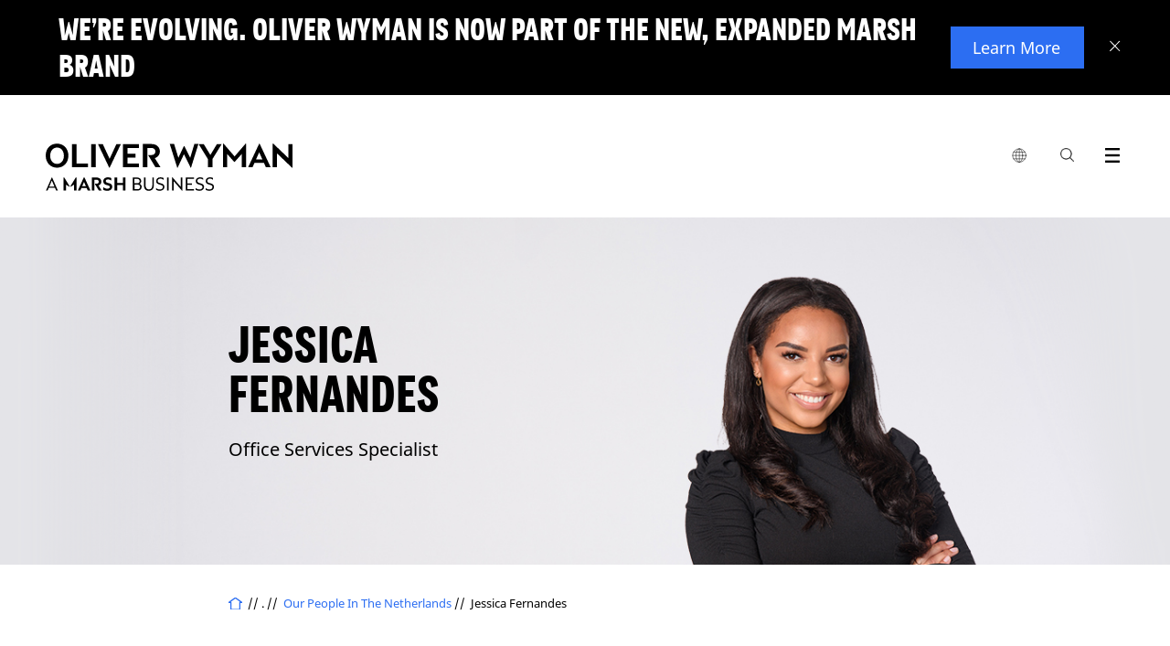

--- FILE ---
content_type: text/css
request_url: https://www.oliverwyman.com/etc/designs/oliverwymanv2/custom/custom.css
body_size: 3119
content:

.hero--main__title, .hero--home__statement, .hero--main--left .hero--main__title, .hero--main--centered .hero--main__title, .hero__title, .hero--home__title, .hero--text__title, .hero--main--combination .hero__content .hero--main__title, .hero--main--combination .hero--tiled__combination__text p{
font-family:"MMC Display Condensed", Futura, "sans-serif" !important;
font-weight: 700!important;
text-transform: uppercase;
}

.homepage-banner .hero--main--home__title {
    margin-bottom: 1rem;
}

.hero--main--combination .hero--tiled__combination__text__top, .tag, .tag--capability, .tag--in-the-news, .tag--industries, .tag--global, .tag--insights, .tag--journal, .tag--case-studies, .tag--initiative, .tag--culture, .tag--news, .tag--community, .tag--leadership, .tag--location, .tag--campus-event, .tag--event, .tag--career-profile, .tag--contact-us, .tag--our-values, .tag--awards, .tag--thought-leadership, .hero__tag, .tile__tag{
font-family:"MMC Display Condensed", Futura, "sans-serif" !important;
font-weight: 500;
text-transform: uppercase;
padding: 0.4rem 0rem;
}

.tile__title, .tile--homepage__title, .tiles-grid--more-events__title, .asides__title, .asides__title--culture, .text-module__header, .media-center-aggregator__intro__title, .hero--tiled__tile--large .hero--tiled__tile__text .hero__lead, .hero--tiled__tile__text .hero__lead {
    font-family: "MMC Display Condensed", Futura, "sans-serif" !important;
    text-transform: uppercase;
    font-weight: 700!important;
}

.profile-links__header, .hero--main--profile__name, .tiles-grid--four-columns .tile__title, .tiles-grid--four-columns .tile--homepage__title, .tiles-grid--four-columns .tiles-grid--more-events__title, .hero--text__subtitle {
font-family: "MMC Display Condensed", Futura, "sans-serif";
    text-transform: uppercase;
    font-weight: 500;
}

.profile-links__header b, strong {
    font-family: "MMC Display Condensed", Futura, "sans-serif";
    font-weight: 500;
}

.hero--main__title {
line-height: 1.1;
}

.hero--home__statement{
font-size:30px;
font-size:3rem;
letter-spacing: -0.3;
}

.hero--home__title {
    color: #fff;	
   }

.tag--capability{background:transparent;}
.tag--in-the-news{background:transparent;}
.tag--industries{background:transparent;}
.tag--global{background:transparent;}
.tag--insights{background:transparent;}
.tag--journal{background:transparent;}
.tag--case-studies{background:transparent;}
.tag--initiative{background:transparent;}
.tag--culture{background:transparent;}
.tag--news{background:transparent;}
.tag--community{background:transparent;}
.tag--leadership{background:transparent;}
.tag--location{background:transparent;}
.tag--campus-event{background:transparent;}
.tag--event{background:transparent;}
.tag--career-profile{background:transparent;}
.tag--contact-us{background:transparent;}
.tag--our-values{background:transparent;}
.tag--awards{background:transparent;}
.tag--thought-leadership,.tag--thoughtleadership{background:transparent;}
.hero--main--combination .hero--tiled__combination__text__top {background:transparent;}

.tag-wrapper--thought-leadership > .tag--thought-leadership, .tag-wrapper--thought-leadership > .tag--thoughtleadership{color:#000}
.tag-wrapper > .tag--in-the-news{color:#000}

.media-center-aggregator__item > .tag--thought-leadership, .tag-wrapper--thought-leadership > .tag--thoughtleadership{padding: .5rem}
.media-center-aggregator__item > .tag--in-the-news{padding: .5rem}



.tag--owblogs{background:transparent}
.hero__tag, .tile__tag{background: transparent !important}

.media-center-aggregator__item--no-image .tag-wrapper,.media-center-aggregator__item--no-image .tag-wrapper--thought-leadership {background-color: transparent;}

.hero__tag, .tile__tag {background-color: transparent;}

.main-nav ul>li a, .site-header__alternative-navigation ul a {
 text-transform: none;
 font-family: "noto-sans";
}

.asides__title--culture {
 color: #000;
}

.site-header__alternative-navigation ul a:hover{
color:#fff;
}
@media screen and (min-width: 768px) {
.main-nav ul>li a:hover {color:#2C6EF2 !important}
.main-nav__dropdown-1 ul li a:hover{color:#2C6EF2 !important}
}
.main-nav {
 background: #000;
}

.site-header__mobile-toggle.is-on {
 background: #000 !important;
}

.main-nav__dropdown-1 {
background: #252525;
}

.main-nav__dropdown-2 {
background: #4a4a4a;
}

.search-box, .search-box--mobile {
background: #000;
}

.search-box__button {
background: #2C6EF2;
}

@media screen and (min-width: 960px) {
.main-nav {background: none;}
.main-nav__dropdown-1 {
background: #000;
}
.main-nav__dropdown-2 {
background: #252525;
}

.homepage-banner .hero--main--home__strapline{
    line-height: 30px;
}

}

.tiles-grid__title {
    font-family: "MMC Display Condensed", Futura, "sans-serif";
    font-weight: bold;
    color: black !important;
    font-size: 2.2rem;
    padding-right: .4rem;
    line-height: 1.1;
}


@media screen and (min-width: 960px) {
.tiles-grid__title {
    font-size: 22px;
    font-size: 2.2rem;
}
}
.tiles-grid--four-columns p {
    font-size: 30px;
    font-size: 3rem;
    line-height: 1.1;
    width: 80%;
}


a, .breadcrumbs span a, .article__sidebar__links, #scrollUp{
color: #2C6EF2;
}

a:hover, .article__sidebar__links:hover{color: #2C6EF2}

.profile-links--team a .profile-links__profile-title,.profile-links--region-team a .profile-links__profile-title, .profile-links__name, .profile-links--video__title{
color:#000
}

.theme--journal .profile-links--team a .profile-links__profile-title,.theme--journal .profile-links--region-team a .profile-links__profile-title, .theme--journal .profile-links__name, .theme--journal .profile-links--video__title{
color:#fff
}

.theme--journal .social-share-icons a, .theme--journal .social-share-icons.color .social__facebook, .theme--journal .social-share-icons.color .social__twitter, .theme--journal .social-share-icons.color .social__linked-in, .tile__cta, .tile--homepage__cta {
        color: #fff;
    fill: #fff;
        }

.profile-links--team a:hover .profile-links__name,.profile-links--region-team a:hover .profile-links__name,.profile-links--team a:hover .profile-links--video__title,.profile-links--region-team a:hover .profile-links--video__title{
color:#3172F;
}

.sticky-sidebar__nav ul .is-on {
color: #2C6EF2;
}

.btn--main, .btn--inline, .btn--load-more, .btn--read-more {
background: #000;
}

.btn--main:hover, .btn--inline:hover, .btn--load-more:hover, .btn--read-more:hover, .btn--filters:hover {
background: #2C6EF2;
}

.btn--download {
background: #000;
}
.btn--download:hover {
background: #2C6EF2;
}

.social-share-icons a,
.social-share-icons.color .social__facebook,
.social-share-icons.color .social__twitter,
.social-share-icons.color .social__linked-in {
color: #000;
fill: #000;
}
.social-share-icons.social-share-icons li a:hover{color:#2C6EF2 !important;fill:#2C6EF2 !important}

.article__header, 
.article__header .article__header--light,
.article__subheader,
.article__subheader .article__subheader--blue,
.article__highlight,
.article__list-header,
.text-module__header {
color: #000;
}

.quote blockquote {color: #000}

.article__row h3, .article__row--restrained h3, .impact-section__row h3, .article__row .tiles-grid__title, .article__row--restrained .tiles-grid__title, .impact-section__row .tiles-grid__title, .article__row .blog-feed__header, .article__row--restrained .blog-feed__header, .impact-section__row .blog-feed__header, .article__row .tile__title, .article__row--restrained .tile__title, .impact-section__row .tile__title, .article__row .tile--homepage__title, .article__row--restrained .tile--homepage__title, .impact-section__row .tile--homepage__title, .article__row .tiles-grid--more-events__title, .article__row--restrained .tiles-grid--more-events__title, .impact-section__row .tiles-grid--more-events__title, .article__row .hero--main__aside__header, .article__row--restrained .hero--main__aside__header, .impact-section__row .hero--main__aside__header, .article__row .article__header--light, .article__row--restrained .article__header--light, .impact-section__row .article__header--light, .article__row .article--sticky-nav__header, .article__row--restrained .article--sticky-nav__header, .impact-section__row .article--sticky-nav__header, .article__row .events-aggregator--featured__title, .article__row--restrained .events-aggregator--featured__title, .impact-section__row .events-aggregator--featured__title, .article__row .media-center-aggregator--awards__intro__title, .article__row--restrained .media-center-aggregator--awards__intro__title, .impact-section__row .media-center-aggregator--awards__intro__title {
color: #000;
}

.theme--journal .article__header, .theme--journal .article__header .article__header--light, .theme--journal .article__subheader, .theme--journal .article__subheader .article__subheader--blue, .theme--journal .article__highlight, .theme--journal .article__list-header, .theme--journal .text-module__header {
   color: #fff;
}

.impact-section--bg-image blockquote, .impactsection .article__header, .impactsection .article__header .article__header--light, .impactsection .article__subheader, .impactsection .article__subheader .article__subheader--blue, .impactsection .article__highlight, .impactsection .article__list-header, .impactsection .text-module__header {
   color: #fff;
}



}
.social-share-icons.social-share-icons li a:hover{color:#2C6EF2 !important;fill:#2C6EF2 !important}

.article__header, 
.article__header .article__header--light,
.article__subheader,
.article__subheader .article__subheader--blue,
.article__highlight,
.article__list-header,
.text-module__header {
color: #000;
}

.quote blockquote {color: #000}

.article__row h3, .article__row--restrained h3, .impact-section__row h3, .article__row .tiles-grid__title, .article__row--restrained .tiles-grid__title, .impact-section__row .tiles-grid__title, .article__row .blog-feed__header, .article__row--restrained .blog-feed__header, .impact-section__row .blog-feed__header, .article__row .tile__title, .article__row--restrained .tile__title, .impact-section__row .tile__title, .article__row .tile--homepage__title, .article__row--restrained .tile--homepage__title, .impact-section__row .tile--homepage__title, .article__row .tiles-grid--more-events__title, .article__row--restrained .tiles-grid--more-events__title, .impact-section__row .tiles-grid--more-events__title, .article__row .hero--main__aside__header, .article__row--restrained .hero--main__aside__header, .impact-section__row .hero--main__aside__header, .article__row .article__header--light, .article__row--restrained .article__header--light, .impact-section__row .article__header--light, .article__row .article--sticky-nav__header, .article__row--restrained .article--sticky-nav__header, .impact-section__row .article--sticky-nav__header, .article__row .events-aggregator--featured__title, .article__row--restrained .events-aggregator--featured__title, .impact-section__row .events-aggregator--featured__title, .article__row .media-center-aggregator--awards__intro__title, .article__row--restrained .media-center-aggregator--awards__intro__title, .impact-section__row .media-center-aggregator--awards__intro__title {
color: #000;
}

.hero--main__asides-group__title span {
    font-family: "MMC Display Condensed", Futura, "sans-serif";
    font-weight: 700;
}

.hero--main__asides-group__title {
    font-family: "MMC Display Condensed", Futura, "sans-serif";
}

.tile--homepage__cta {
color: #fff;
}

.media-center-aggregator__item--no-image .tag-wrapper, .media-center-aggregator__item--no-image .tag-wrapper--thought-leadership, .media-center-aggregator__item--no-image .tag-wrapper.tag--insights {
    background-color: unset;
}

.media-center-aggregator__item--press-release__category {
    color: #000;
    font-family: "MMC Display Condensed", Futura, "sans-serif";
    text-transform: uppercase;
    font-weight: 500;
}

.media-center-social-div .filter--media-center a {
    color: #2C6EF2;
}

.hero--home__pager .bx-pager.bx-default-pager a {
    background: #fff;
}

.btn--apply {
    background: #000;
}
.btn--apply:hover {
	background:#2C6EF2;
}



.site-header__alternative-navigation ul>li a:hover {
color:#2C6EF2;
}
.button {

    padding: 13px 0px;
}

.hero--main__asides-group a:hover {
color: #fff}


.site-footer--new__social.social a, .site-footer--new__social.social .social__facebook,
.site-footer--new__social.social .social__twitter,
.site-footer--new__social.social .social__linked-in {
color: #fff;
fill: #fff;
}

.twitter-feed, .news-feed,.expertise {display: none;}

.site-footer--new__middle .seven--columns-tablet-one-column.section, .site-footer--new__middle .five--columns-tablet-one-column.section, .site-footer--new__bottom .three--columns.copyright.hidden{
    padding: 0 0px;
}

.tile__tag, .tag--thoughtleadership {
    padding: 0 0px !important;
}

.sidebar-locations a {
    color: #fff !important;
    background: #000;
}

.sidebar-locations a:after:hover{background:#fff}

.sidebar-locations a:hover{ color: #fff !important; background:#2C6EF2}

/*
.site-footer--new__logo img{
display:none;
}

.site-footer--new__logo {
    display: none;
}

*/
.focus-areas-tiles__overlay {
    background-color: #000;
}

.tile.tile--no-image .tile__tag {
    color: #000;
}

.tile__overflow {
    background: url([data-uri]…EiIGhlaWdodD0iMSIgZmlsbD0idXJsKCNncmFkLXVjZ2ctZ2VuZXJhdGVkKSIgLz4KPC9zdmc+);
    background: -moz-linear-gradient(top,rgba(255,255,255,0) 0,rgba(0,0,0,0.3) 50%,rgba(0,0,0,1) 99%%);
    background: -webkit-gradient(linear,left top,left bottom,color-stop(0,rgba(255,255,255,0)),color-stop(50%,rgba(0,0,0,0.3)),color-stop(99%,rgba(0,0,0,1)));
    background: -webkit-linear-gradient(top,rgba(255,255,255,0) 0,rgba(0,0,0,0.3) 50%,rgba(0,0,0,1) 99%);
    background: -o-linear-gradient(top,rgba(255,255,255,0) 0,rgba(0,0,0,0.3) 50%,rgba(0,0,0,1) 99%);
    background: -ms-linear-gradient(top,rgba(255,255,255,0) 0,rgba(0,0,0,0.3) 50%,rgba(0,0,0,1) 99%);
    background: linear-gradient(to bottom,rgba(255,255,255,0) 0,rgba(0,0,0,0.3) 50%,rgba(0,0,0,1) 99%);
    filter: progid:DXImageTransform.Microsoft.gradient(startColorstr='#00ffffff',endColorstr='#000000',GradientType=0);
}

.homepage-banner .btn--main.hero--main--home__cta {
  transition: background-color .3s ease;
}

.homepage-banner .btn--main.hero--main--home__cta:hover {
  background-color: #2C6EF2;
}


.main-nav__dropdown-2 ul {
   justify-content: flex-end;
}

.site-footer--new .social-share-icons a svg {
	width: 32px;
    height: 32px;
    transform: translateY(0.5px);
}

.tiles-grid--homepage--new .grid--item.yellow {
  background: #FFBE00;
}

.site-header__logo {
width: 100%;
                    }
.tiles-v3 .tile__overlay{
    background: rgba(0,0,0,0.2);;

}
.tile__overlay, .tile--homepage__overlay {background: rgba(0,0,0,0.2)}
.tile.is-active .tile__overlay,.is-active.tile--no-image .tile__overlay,.is-active.tile--homepage .tile__overlay,.is-active.tile--homepage--no-image .tile__overlay,.tile.is-active .tile--homepage__overlay,.is-active.tile--no-image .tile--homepage__overlay,.is-active.tile--homepage .tile--homepage__overlay,.is-active.tile--homepage--no-image .tile--homepage__overlay,.tile--no-image .tile__overlay,.tile--no-image .tile--homepage__overlay{opacity:1;filter:alpha(opacity=70)}


.homepage-banner {padding-bottom: 0;}
.homepage-banner .hero--main--home__title {margin-bottom: 0;}
.hero--main--home__title--bottom {margin-top:0;}
.hero--main--home__title--bottom {color:#06c9f4;}

@media screen and (max-width: 768px){
.tiles-grid--homepage--new .hptRow2Elements:last-of-type .grid--item:last-of-type img {object-position:58%}
.homepage-banner .hero--main--home__title, .homepage-banner .hero--main--home__title--bottom {font-size: 5rem;}
}
@media screen and (min-width: 960px) {
.site-header__branding {
	margin-bottom: 1rem;
}
}



.homepage-banner .hero--main--home__title, .homepage-banner .hero--main--home__title--bottom {
  font-size: 12vw;
}

.hero--main--home__description {
    font-size: 22px;
    line-height: 28px;
}

@media screen and (min-width: 480px) {
  .homepage-banner .hero--main--home__title, .homepage-banner .hero--main--home__title--bottom {
    font-size: 6rem;
  }
}

@media screen and (min-width: 768px) {
  .homepage-banner .hero--main--home__title, .homepage-banner .hero--main--home__title--bottom {
    font-size: 6rem;
  }
}


@media screen and (min-width: 768px) {
  .homepage-banner .hero--main--home__title, .homepage-banner .hero--main--home__title--bottom {
    font-size: 7rem;
  }

}

@media screen and (min-width: 960px) {
  .homepage-banner .hero--main--home__title, .homepage-banner .hero--main--home__title--bottom {
    font-size: 11rem;
  }

   .hero--main--home__description {
    line-height: 32px;
    font-size: 25px;
  }

}

.eight--columns.content-centered p {
font-family: 'Noto Sans'!important;
}

.black-breadcrumbs .container > div:nth-child(2) > ul{
    width: max-content ! important;
 }

.social-share-icons > li:first-child {
    left: -12.5rem;
}


/*HF-0001 - FONT NOT RECOGNIZED BY IOS */
.eight--columns.content-centered p {
	font-family: 'noto-sans'!important;
}
/* END HF-0001 */

/*HF-0002 - BLOCKING TEXT DESCRIPTION ALWAYS WHITE */
.blocking-text .blocking-text--content p {
    color: white !important;
}
/* END HF-0002 */

--- FILE ---
content_type: application/javascript;charset=utf-8
request_url: https://www.oliverwyman.com/etc.clientlibs/oliverwymanv2/clientlibs/vendor/flickity.min.3cf66a3d7e5298073d0fd6d353902a62.js
body_size: 13934
content:
/*
 Flickity PACKAGED v2.2.1
 Touch, responsive, flickable carousels

 Licensed GPLv3 for open source use
 or Flickity Commercial License for commercial use

 https://flickity.metafizzy.co
 Copyright 2015-2019 Metafizzy
*/
!function(b,e){"function"==typeof define&&define.amd?define("jquery-bridget/jquery-bridget",["jquery"],function(f){return e(b,f)}):"object"==typeof module&&module.exports?module.exports=e(b,require("jquery")):b.jQueryBridget=e(b,b.jQuery)}(window,function(b,e){function f(m,k,n){(n=n||e||b.jQuery)&&(k.prototype.option||(k.prototype.option=function(l){n.isPlainObject(l)&&(this.options=n.extend(!0,this.options,l))}),n.fn[m]=function(l){return"string"==typeof l?function(q,t,v){var r,y="$()."+m+'("'+t+
'")';return q.each(function(g,p){(g=n.data(p,m))?(p=g[t])&&"_"!=t.charAt(0)?(g=p.apply(g,v),r=void 0===r?g:r):h(y+" is not a valid method"):h(m+" not initialized. Cannot call methods, i.e. "+y)}),void 0!==r?r:q}(this,l,a.call(arguments,1)):(function(q,t){q.each(function(v,r){(v=n.data(r,m))?(v.option(t),v._init()):(v=new k(r,t),n.data(r,m,v))})}(this,l),this)},c(n))}function c(m){!m||m&&m.bridget||(m.bridget=f)}var a=Array.prototype.slice,d=b.console,h=void 0===d?function(){}:function(m){d.error(m)};
return c(e||b.jQuery),f});
(function(b,e){"function"==typeof define&&define.amd?define("ev-emitter/ev-emitter",e):"object"==typeof module&&module.exports?module.exports=e():b.EvEmitter=e()})("undefined"!=typeof window?window:this,function(){function b(){}var e=b.prototype;return e.on=function(f,c){if(f&&c){var a=this._events=this._events||{};f=a[f]=a[f]||[];return-1==f.indexOf(c)&&f.push(c),this}},e.once=function(f,c){if(f&&c){this.on(f,c);var a=this._onceEvents=this._onceEvents||{};return(a[f]=a[f]||{})[c]=!0,this}},e.off=
function(f,c){if((f=this._events&&this._events[f])&&f.length)return c=f.indexOf(c),-1!=c&&f.splice(c,1),this},e.emitEvent=function(f,c){var a=this._events&&this._events[f];if(a&&a.length){a=a.slice(0);c=c||[];for(var d=this._onceEvents&&this._onceEvents[f],h=0;h<a.length;h++){var m=a[h];d&&d[m]&&(this.off(f,m),delete d[m]);m.apply(this,c)}return this}},e.allOff=function(){delete this._events;delete this._onceEvents},b});
(function(b,e){"function"==typeof define&&define.amd?define("get-size/get-size",e):"object"==typeof module&&module.exports?module.exports=e():b.getSize=e()})(window,function(){function b(k){var n=parseFloat(k);return-1==k.indexOf("%")&&!isNaN(n)&&n}function e(k){k=getComputedStyle(k);return k||c("Style returned "+k+". Are you running this code in a hidden iframe on Firefox? See https://bit.ly/getsizebug1"),k}function f(k){if(function(){if(!m){m=!0;var u=document.createElement("div");u.style.width=
"200px";u.style.padding="1px 2px 3px 4px";u.style.borderStyle="solid";u.style.borderWidth="1px 2px 3px 4px";u.style.boxSizing="border-box";var w=document.body||document.documentElement;w.appendChild(u);var x=e(u);h=200==Math.round(b(x.width));f.isBoxSizeOuter=h;w.removeChild(u)}}(),"string"==typeof k&&(k=document.querySelector(k)),k&&"object"==typeof k&&k.nodeType){var n=e(k);if("none"==n.display)return function(){for(var u={width:0,height:0,innerWidth:0,innerHeight:0,outerWidth:0,outerHeight:0},
w=0;w<d;w++)u[a[w]]=0;return u}();var l={};l.width=k.offsetWidth;l.height=k.offsetHeight;k=l.isBorderBox="border-box"==n.boxSizing;for(var q=0;q<d;q++){var t=a[q],v=parseFloat(n[t]);l[t]=isNaN(v)?0:v}q=l.paddingLeft+l.paddingRight;t=l.paddingTop+l.paddingBottom;v=l.marginLeft+l.marginRight;var r=l.marginTop+l.marginBottom,y=l.borderLeftWidth+l.borderRightWidth,g=l.borderTopWidth+l.borderBottomWidth;k=k&&h;var p=b(n.width);!1!==p&&(l.width=p+(k?0:q+y));n=b(n.height);return!1!==n&&(l.height=n+(k?0:
t+g)),l.innerWidth=l.width-(q+y),l.innerHeight=l.height-(t+g),l.outerWidth=l.width+v,l.outerHeight=l.height+r,l}}var c="undefined"==typeof console?function(){}:function(k){console.error(k)},a="paddingLeft paddingRight paddingTop paddingBottom marginLeft marginRight marginTop marginBottom borderLeftWidth borderRightWidth borderTopWidth borderBottomWidth".split(" "),d=a.length,h,m=!1;return f});
(function(b,e){"function"==typeof define&&define.amd?define("desandro-matches-selector/matches-selector",e):"object"==typeof module&&module.exports?module.exports=e():b.matchesSelector=e()})(window,function(){var b=function(){var e=window.Element.prototype;if(e.matches)return"matches";if(e.matchesSelector)return"matchesSelector";for(var f=["webkit","moz","ms","o"],c=0;c<f.length;c++){var a=f[c]+"MatchesSelector";if(e[a])return a}}();return function(e,f){return e[b](f)}});
(function(b,e){"function"==typeof define&&define.amd?define("fizzy-ui-utils/utils",["desandro-matches-selector/matches-selector"],function(f){return e(b,f)}):"object"==typeof module&&module.exports?module.exports=e(b,require("desandro-matches-selector")):b.fizzyUIUtils=e(b,b.matchesSelector)})(window,function(b,e){var f={extend:function(d,h){for(var m in h)d[m]=h[m];return d},modulo:function(d,h){return(d%h+h)%h}},c=Array.prototype.slice;f.makeArray=function(d){return Array.isArray(d)?d:null==d?[]:
"object"==typeof d&&"number"==typeof d.length?c.call(d):[d]};f.removeFrom=function(d,h){h=d.indexOf(h);-1!=h&&d.splice(h,1)};f.getParent=function(d,h){for(;d.parentNode&&d!=document.body;)if(d=d.parentNode,e(d,h))return d};f.getQueryElement=function(d){return"string"==typeof d?document.querySelector(d):d};f.handleEvent=function(d){var h="on"+d.type;this[h]&&this[h](d)};f.filterFindElements=function(d,h){d=f.makeArray(d);var m=[];return d.forEach(function(k){if(k instanceof HTMLElement)if(h){e(k,h)&&
m.push(k);k=k.querySelectorAll(h);for(var n=0;n<k.length;n++)m.push(k[n])}else m.push(k)}),m};f.debounceMethod=function(d,h,m){m=m||100;var k=d.prototype[h],n=h+"Timeout";d.prototype[h]=function(){clearTimeout(this[n]);var l=arguments,q=this;this[n]=setTimeout(function(){k.apply(q,l);delete q[n]},m)}};f.docReady=function(d){var h=document.readyState;"complete"==h||"interactive"==h?setTimeout(d):document.addEventListener("DOMContentLoaded",d)};f.toDashed=function(d){return d.replace(/(.)([A-Z])/g,
function(h,m,k){return m+"-"+k}).toLowerCase()};var a=b.console;return f.htmlInit=function(d,h){f.docReady(function(){var m=f.toDashed(h),k="data-"+m,n=document.querySelectorAll("["+k+"]");m=document.querySelectorAll(".js-"+m);n=f.makeArray(n).concat(f.makeArray(m));var l=k+"-options",q=b.jQuery;n.forEach(function(t){var v=t.getAttribute(k)||t.getAttribute(l);try{var r=v&&JSON.parse(v)}catch(y){return void(a&&a.error("Error parsing "+k+" on "+t.className+": "+y))}r=new d(t,r);q&&q.data(t,h,r)})})},
f});
(function(b,e){"function"==typeof define&&define.amd?define("flickity/js/cell",["get-size/get-size"],function(f){return e(b,f)}):"object"==typeof module&&module.exports?module.exports=e(b,require("get-size")):(b.Flickity=b.Flickity||{},b.Flickity.Cell=e(b,b.getSize))})(window,function(b,e){function f(c,a){this.element=c;this.parent=a;this.create()}b=f.prototype;return b.create=function(){this.element.style.position="absolute";this.element.setAttribute("aria-hidden","true");this.shift=this.x=0},b.destroy=
function(){this.unselect();this.element.style.position="";this.element.style[this.parent.originSide]=""},b.getSize=function(){this.size=e(this.element)},b.setPosition=function(c){this.x=c;this.updateTarget();this.renderPosition(c)},b.updateTarget=b.setDefaultTarget=function(){this.target=this.x+this.size["left"==this.parent.originSide?"marginLeft":"marginRight"]+this.size.width*this.parent.cellAlign},b.renderPosition=function(c){this.element.style[this.parent.originSide]=this.parent.getPositionValue(c)},
b.select=function(){this.element.classList.add("is-selected");this.element.removeAttribute("aria-hidden")},b.unselect=function(){this.element.classList.remove("is-selected");this.element.setAttribute("aria-hidden","true")},b.wrapShift=function(c){this.shift=c;this.renderPosition(this.x+this.parent.slideableWidth*c)},b.remove=function(){this.element.parentNode.removeChild(this.element)},f});
(function(b,e){"function"==typeof define&&define.amd?define("flickity/js/slide",e):"object"==typeof module&&module.exports?module.exports=e():(b.Flickity=b.Flickity||{},b.Flickity.Slide=e())})(window,function(){function b(f){this.parent=f;this.isOriginLeft="left"==f.originSide;this.cells=[];this.height=this.outerWidth=0}var e=b.prototype;return e.addCell=function(f){if(this.cells.push(f),this.outerWidth+=f.size.outerWidth,this.height=Math.max(f.size.outerHeight,this.height),1==this.cells.length)this.x=
f.x,this.firstMargin=f.size[this.isOriginLeft?"marginLeft":"marginRight"]},e.updateTarget=function(){var f=this.isOriginLeft?"marginRight":"marginLeft",c=this.getLastCell();this.target=this.x+this.firstMargin+(this.outerWidth-(this.firstMargin+(c?c.size[f]:0)))*this.parent.cellAlign},e.getLastCell=function(){return this.cells[this.cells.length-1]},e.select=function(){this.cells.forEach(function(f){f.select()})},e.unselect=function(){this.cells.forEach(function(f){f.unselect()})},e.getCellElements=
function(){return this.cells.map(function(f){return f.element})},b});
(function(b,e){"function"==typeof define&&define.amd?define("flickity/js/animate",["fizzy-ui-utils/utils"],function(f){return e(b,f)}):"object"==typeof module&&module.exports?module.exports=e(b,require("fizzy-ui-utils")):(b.Flickity=b.Flickity||{},b.Flickity.animatePrototype=e(b,b.fizzyUIUtils))})(window,function(b,e){return{startAnimation:function(){this.isAnimating||(this.isAnimating=!0,this.restingFrames=0,this.animate())},animate:function(){this.applyDragForce();this.applySelectedAttraction();
var f=this.x;if(this.integratePhysics(),this.positionSlider(),this.settle(f),this.isAnimating){var c=this;requestAnimationFrame(function(){c.animate()})}},positionSlider:function(){var f=this.x;this.options.wrapAround&&1<this.cells.length&&(f=e.modulo(f,this.slideableWidth),f-=this.slideableWidth,this.shiftWrapCells(f));this.setTranslateX(f,this.isAnimating);this.dispatchScrollEvent()},setTranslateX:function(f,c){f+=this.cursorPosition;f=this.options.rightToLeft?-f:f;f=this.getPositionValue(f);this.slider.style.transform=
c?"translate3d("+f+",0,0)":"translateX("+f+")"},dispatchScrollEvent:function(){var f=this.slides[0];f&&(f=-this.x-f.target,this.dispatchEvent("scroll",null,[f/this.slidesWidth,f]))},positionSliderAtSelected:function(){this.cells.length&&(this.x=-this.selectedSlide.target,this.velocity=0,this.positionSlider())},getPositionValue:function(f){return this.options.percentPosition?.01*Math.round(f/this.size.innerWidth*1E4)+"%":Math.round(f)+"px"},settle:function(f){this.isPointerDown||Math.round(100*this.x)!=
Math.round(100*f)||this.restingFrames++;2<this.restingFrames&&(this.isAnimating=!1,delete this.isFreeScrolling,this.positionSlider(),this.dispatchEvent("settle",null,[this.selectedIndex]))},shiftWrapCells:function(f){this._shiftCells(this.beforeShiftCells,this.cursorPosition+f,-1);this._shiftCells(this.afterShiftCells,this.size.innerWidth-(f+this.slideableWidth+this.cursorPosition),1)},_shiftCells:function(f,c,a){for(var d=0;d<f.length;d++){var h=f[d];h.wrapShift(0<c?a:0);c-=h.size.outerWidth}},_unshiftCells:function(f){if(f&&
f.length)for(var c=0;c<f.length;c++)f[c].wrapShift(0)},integratePhysics:function(){this.x+=this.velocity;this.velocity*=this.getFrictionFactor()},applyForce:function(f){this.velocity+=f},getFrictionFactor:function(){return 1-this.options[this.isFreeScrolling?"freeScrollFriction":"friction"]},getRestingPosition:function(){return this.x+this.velocity/(1-this.getFrictionFactor())},applyDragForce:function(){this.isDraggable&&this.isPointerDown&&this.applyForce(this.dragX-this.x-this.velocity)},applySelectedAttraction:function(){this.isDraggable&&
this.isPointerDown||this.isFreeScrolling||!this.slides.length||this.applyForce((-1*this.selectedSlide.target-this.x)*this.options.selectedAttraction)}}});
(function(b,e){if("function"==typeof define&&define.amd)define("flickity/js/flickity","ev-emitter/ev-emitter get-size/get-size fizzy-ui-utils/utils ./cell ./slide ./animate".split(" "),function(c,a,d,h,m,k){return e(b,c,a,d,h,m,k)});else if("object"==typeof module&&module.exports)module.exports=e(b,require("ev-emitter"),require("get-size"),require("fizzy-ui-utils"),require("./cell"),require("./slide"),require("./animate"));else{var f=b.Flickity;b.Flickity=e(b,b.EvEmitter,b.getSize,b.fizzyUIUtils,
f.Cell,f.Slide,f.animatePrototype)}})(window,function(b,e,f,c,a,d,h){function m(g,p){for(g=c.makeArray(g);g.length;)p.appendChild(g.shift())}function k(g,p){var u=c.getQueryElement(g);if(u){if(this.element=u,this.element.flickityGUID)return g=v[this.element.flickityGUID],g.option(p),g;n&&(this.$element=n(this.element));this.options=c.extend({},this.constructor.defaults);this.option(p);this._create()}else q&&q.error("Bad element for Flickity: "+(u||g))}var n=b.jQuery,l=b.getComputedStyle,q=b.console,
t=0,v={};k.defaults={accessibility:!0,cellAlign:"center",freeScrollFriction:.075,friction:.28,namespaceJQueryEvents:!0,percentPosition:!0,resize:!0,selectedAttraction:.025,setGallerySize:!0};k.createMethods=[];var r=k.prototype;c.extend(r,e.prototype);r._create=function(){var g=this.guid=++t,p;for(p in this.element.flickityGUID=g,(v[g]=this).selectedIndex=0,this.restingFrames=0,this.x=0,this.velocity=0,this.originSide=this.options.rightToLeft?"right":"left",this.viewport=document.createElement("div"),
this.viewport.className="flickity-viewport",this._createSlider(),(this.options.resize||this.options.watchCSS)&&b.addEventListener("resize",this),this.options.on)this.on(p,this.options.on[p]);k.createMethods.forEach(function(u){this[u]()},this);this.options.watchCSS?this.watchCSS():this.activate()};r.option=function(g){c.extend(this.options,g)};r.activate=function(){this.isActive||(this.isActive=!0,this.element.classList.add("flickity-enabled"),this.options.rightToLeft&&this.element.classList.add("flickity-rtl"),
this.getSize(),m(this._filterFindCellElements(this.element.children),this.slider),this.viewport.appendChild(this.slider),this.element.appendChild(this.viewport),this.reloadCells(),this.options.accessibility&&(this.element.tabIndex=0,this.element.addEventListener("keydown",this)),this.emitEvent("activate"),this.selectInitialIndex(),this.isInitActivated=!0,this.dispatchEvent("ready"))};r._createSlider=function(){var g=document.createElement("div");g.className="flickity-slider";g.style[this.originSide]=
0;this.slider=g};r._filterFindCellElements=function(g){return c.filterFindElements(g,this.options.cellSelector)};r.reloadCells=function(){this.cells=this._makeCells(this.slider.children);this.positionCells();this._getWrapShiftCells();this.setGallerySize()};r._makeCells=function(g){return this._filterFindCellElements(g).map(function(p){return new a(p,this)},this)};r.getLastCell=function(){return this.cells[this.cells.length-1]};r.getLastSlide=function(){return this.slides[this.slides.length-1]};r.positionCells=
function(){this._sizeCells(this.cells);this._positionCells(0)};r._positionCells=function(g){this.maxCellHeight=(g=g||0)&&this.maxCellHeight||0;var p=0;0<g&&(p=this.cells[g-1],p=p.x+p.size.outerWidth);for(var u=this.cells.length;g<u;g++){var w=this.cells[g];w.setPosition(p);p+=w.size.outerWidth;this.maxCellHeight=Math.max(w.size.outerHeight,this.maxCellHeight)}this.slideableWidth=p;this.updateSlides();this._containSlides();this.slidesWidth=u?this.getLastSlide().target-this.slides[0].target:0};r._sizeCells=
function(g){g.forEach(function(p){p.getSize()})};r.updateSlides=function(){if(this.slides=[],this.cells.length){var g=new d(this);this.slides.push(g);var p="left"==this.originSide?"marginRight":"marginLeft",u=this._getCanCellFit();this.cells.forEach(function(w,x){g.cells.length&&(u.call(this,x,g.outerWidth-g.firstMargin+(w.size.outerWidth-w.size[p]))||(g.updateTarget(),g=new d(this),this.slides.push(g)));g.addCell(w)},this);g.updateTarget();this.updateSelectedSlide()}};r._getCanCellFit=function(){var g=
this.options.groupCells;if(!g)return function(){return!1};if("number"==typeof g){var p=parseInt(g,10);return function(w){return 0!=w%p}}var u=(g="string"==typeof g&&g.match(/^(\d+)%$/))?parseInt(g[1],10)/100:1;return function(w,x){return x<=(this.size.innerWidth+1)*u}};r._init=r.reposition=function(){this.positionCells();this.positionSliderAtSelected()};r.getSize=function(){this.size=f(this.element);this.setCellAlign();this.cursorPosition=this.size.innerWidth*this.cellAlign};var y={center:{left:.5,
right:.5},left:{left:0,right:1},right:{right:0,left:1}};return r.setCellAlign=function(){var g=y[this.options.cellAlign];this.cellAlign=g?g[this.originSide]:this.options.cellAlign},r.setGallerySize=function(){this.options.setGallerySize&&(this.viewport.style.height=(this.options.adaptiveHeight&&this.selectedSlide?this.selectedSlide.height:this.maxCellHeight)+"px")},r._getWrapShiftCells=function(){if(this.options.wrapAround){this._unshiftCells(this.beforeShiftCells);this._unshiftCells(this.afterShiftCells);
var g=this.cursorPosition;this.beforeShiftCells=this._getGapCells(g,this.cells.length-1,-1);g=this.size.innerWidth-this.cursorPosition;this.afterShiftCells=this._getGapCells(g,0,1)}},r._getGapCells=function(g,p,u){for(var w=[];0<g;){var x=this.cells[p];if(!x)break;w.push(x);p+=u;g-=x.size.outerWidth}return w},r._containSlides=function(){if(this.options.contain&&!this.options.wrapAround&&this.cells.length){var g=this.options.rightToLeft,p=g?"marginRight":"marginLeft";g=g?"marginLeft":"marginRight";
var u=this.slideableWidth-this.getLastCell().size[g],w=u<this.size.innerWidth,x=this.cursorPosition+this.cells[0].size[p],z=u-this.size.innerWidth*(1-this.cellAlign);this.slides.forEach(function(A){w?A.target=u*this.cellAlign:(A.target=Math.max(A.target,x),A.target=Math.min(A.target,z))},this)}},r.dispatchEvent=function(g,p,u){var w=p?[p].concat(u):u;if(this.emitEvent(g,w),n&&this.$element)w=g+=this.options.namespaceJQueryEvents?".flickity":"",p&&(p=n.Event(p),p.type=g,w=p),this.$element.trigger(w,
u)},r.select=function(g,p,u){this.isActive&&(g=parseInt(g,10),this._wrapSelect(g),(this.options.wrapAround||p)&&(g=c.modulo(g,this.slides.length)),this.slides[g])&&(p=this.selectedIndex,this.selectedIndex=g,this.updateSelectedSlide(),u?this.positionSliderAtSelected():this.startAnimation(),this.options.adaptiveHeight&&this.setGallerySize(),this.dispatchEvent("select",null,[g]),g!=p&&this.dispatchEvent("change",null,[g]),this.dispatchEvent("cellSelect"))},r._wrapSelect=function(g){var p=this.slides.length;
if(!(this.options.wrapAround&&1<p))return g;var u=c.modulo(g,p),w=Math.abs(u-this.selectedIndex),x=Math.abs(u+p-this.selectedIndex);u=Math.abs(u-p-this.selectedIndex);!this.isDragSelect&&x<w?g+=p:!this.isDragSelect&&u<w&&(g-=p);0>g?this.x-=this.slideableWidth:p<=g&&(this.x+=this.slideableWidth)},r.previous=function(g,p){this.select(this.selectedIndex-1,g,p)},r.next=function(g,p){this.select(this.selectedIndex+1,g,p)},r.updateSelectedSlide=function(){var g=this.slides[this.selectedIndex];g&&(this.unselectSelectedSlide(),
(this.selectedSlide=g).select(),this.selectedCells=g.cells,this.selectedElements=g.getCellElements(),this.selectedCell=g.cells[0],this.selectedElement=this.selectedElements[0])},r.unselectSelectedSlide=function(){this.selectedSlide&&this.selectedSlide.unselect()},r.selectInitialIndex=function(){var g=this.options.initialIndex;if(this.isInitActivated)this.select(this.selectedIndex,!1,!0);else{if(g&&"string"==typeof g&&this.queryCell(g))return void this.selectCell(g,!1,!0);var p=0;g&&this.slides[g]&&
(p=g);this.select(p,!1,!0)}},r.selectCell=function(g,p,u){if(g=this.queryCell(g))g=this.getCellSlideIndex(g),this.select(g,p,u)},r.getCellSlideIndex=function(g){for(var p=0;p<this.slides.length;p++)if(-1!=this.slides[p].cells.indexOf(g))return p},r.getCell=function(g){for(var p=0;p<this.cells.length;p++){var u=this.cells[p];if(u.element==g)return u}},r.getCells=function(g){g=c.makeArray(g);var p=[];return g.forEach(function(u){(u=this.getCell(u))&&p.push(u)},this),p},r.getCellElements=function(){return this.cells.map(function(g){return g.element})},
r.getParentCell=function(g){return this.getCell(g)||(g=c.getParent(g,".flickity-slider \x3e *"),this.getCell(g))},r.getAdjacentCellElements=function(g,p){if(!g)return this.selectedSlide.getCellElements();p=void 0===p?this.selectedIndex:p;var u=this.slides.length;if(u<=1+2*g)return this.getCellElements();for(var w=[],x=p-g;x<=p+g;x++){var z=this.options.wrapAround?c.modulo(x,u):x;(z=this.slides[z])&&(w=w.concat(z.getCellElements()))}return w},r.queryCell=function(g){if("number"==typeof g)return this.cells[g];
if("string"==typeof g){if(g.match(/^[#\.]?[\d\/]/))return;g=this.element.querySelector(g)}return this.getCell(g)},r.uiChange=function(){this.emitEvent("uiChange")},r.childUIPointerDown=function(g){"touchstart"!=g.type&&g.preventDefault();this.focus()},r.onresize=function(){this.watchCSS();this.resize()},c.debounceMethod(k,"onresize",150),r.resize=function(){this.isActive&&(this.getSize(),this.options.wrapAround&&(this.x=c.modulo(this.x,this.slideableWidth)),this.positionCells(),this._getWrapShiftCells(),
this.setGallerySize(),this.emitEvent("resize"),this.selectCell(this.selectedElements&&this.selectedElements[0],!1,!0))},r.watchCSS=function(){this.options.watchCSS&&(-1!=l(this.element,":after").content.indexOf("flickity")?this.activate():this.deactivate())},r.onkeydown=function(g){var p=document.activeElement&&document.activeElement!=this.element;this.options.accessibility&&!p&&(g=k.keyboardHandlers[g.keyCode])&&g.call(this)},k.keyboardHandlers={37:function(){var g=this.options.rightToLeft?"next":
"previous";this.uiChange();this[g]()},39:function(){var g=this.options.rightToLeft?"previous":"next";this.uiChange();this[g]()}},r.focus=function(){var g=b.pageYOffset;this.element.focus({preventScroll:!0});b.pageYOffset!=g&&b.scrollTo(b.pageXOffset,g)},r.deactivate=function(){this.isActive&&(this.element.classList.remove("flickity-enabled"),this.element.classList.remove("flickity-rtl"),this.unselectSelectedSlide(),this.cells.forEach(function(g){g.destroy()}),this.element.removeChild(this.viewport),
m(this.slider.children,this.element),this.options.accessibility&&(this.element.removeAttribute("tabIndex"),this.element.removeEventListener("keydown",this)),this.isActive=!1,this.emitEvent("deactivate"))},r.destroy=function(){this.deactivate();b.removeEventListener("resize",this);this.allOff();this.emitEvent("destroy");n&&this.$element&&n.removeData(this.element,"flickity");delete this.element.flickityGUID;delete v[this.guid]},c.extend(r,h),k.data=function(g){var p=(g=c.getQueryElement(g))&&g.flickityGUID;
return p&&v[p]},c.htmlInit(k,"flickity"),n&&n.bridget&&n.bridget("flickity",k),k.setJQuery=function(g){n=g},k.Cell=a,k.Slide=d,k});
(function(b,e){"function"==typeof define&&define.amd?define("unipointer/unipointer",["ev-emitter/ev-emitter"],function(f){return e(b,f)}):"object"==typeof module&&module.exports?module.exports=e(b,require("ev-emitter")):b.Unipointer=e(b,b.EvEmitter)})(window,function(b,e){function f(){}e=f.prototype=Object.create(e.prototype);e.bindStartEvent=function(a){this._bindStartEvent(a,!0)};e.unbindStartEvent=function(a){this._bindStartEvent(a,!1)};e._bindStartEvent=function(a,d){var h="mousedown";b.PointerEvent?
h="pointerdown":"ontouchstart"in b&&(h="touchstart");a[void 0===d||d?"addEventListener":"removeEventListener"](h,this)};e.handleEvent=function(a){var d="on"+a.type;this[d]&&this[d](a)};e.getTouch=function(a){for(var d=0;d<a.length;d++){var h=a[d];if(h.identifier==this.pointerIdentifier)return h}};e.onmousedown=function(a){var d=a.button;d&&0!==d&&1!==d||this._pointerDown(a,a)};e.ontouchstart=function(a){this._pointerDown(a,a.changedTouches[0])};e.onpointerdown=function(a){this._pointerDown(a,a)};
e._pointerDown=function(a,d){a.button||this.isPointerDown||(this.isPointerDown=!0,this.pointerIdentifier=void 0!==d.pointerId?d.pointerId:d.identifier,this.pointerDown(a,d))};e.pointerDown=function(a,d){this._bindPostStartEvents(a);this.emitEvent("pointerDown",[a,d])};var c={mousedown:["mousemove","mouseup"],touchstart:["touchmove","touchend","touchcancel"],pointerdown:["pointermove","pointerup","pointercancel"]};return e._bindPostStartEvents=function(a){a&&(a=c[a.type],a.forEach(function(d){b.addEventListener(d,
this)},this),this._boundPointerEvents=a)},e._unbindPostStartEvents=function(){this._boundPointerEvents&&(this._boundPointerEvents.forEach(function(a){b.removeEventListener(a,this)},this),delete this._boundPointerEvents)},e.onmousemove=function(a){this._pointerMove(a,a)},e.onpointermove=function(a){a.pointerId==this.pointerIdentifier&&this._pointerMove(a,a)},e.ontouchmove=function(a){var d=this.getTouch(a.changedTouches);d&&this._pointerMove(a,d)},e._pointerMove=function(a,d){this.pointerMove(a,d)},
e.pointerMove=function(a,d){this.emitEvent("pointerMove",[a,d])},e.onmouseup=function(a){this._pointerUp(a,a)},e.onpointerup=function(a){a.pointerId==this.pointerIdentifier&&this._pointerUp(a,a)},e.ontouchend=function(a){var d=this.getTouch(a.changedTouches);d&&this._pointerUp(a,d)},e._pointerUp=function(a,d){this._pointerDone();this.pointerUp(a,d)},e.pointerUp=function(a,d){this.emitEvent("pointerUp",[a,d])},e._pointerDone=function(){this._pointerReset();this._unbindPostStartEvents();this.pointerDone()},
e._pointerReset=function(){this.isPointerDown=!1;delete this.pointerIdentifier},e.pointerDone=function(){},e.onpointercancel=function(a){a.pointerId==this.pointerIdentifier&&this._pointerCancel(a,a)},e.ontouchcancel=function(a){var d=this.getTouch(a.changedTouches);d&&this._pointerCancel(a,d)},e._pointerCancel=function(a,d){this._pointerDone();this.pointerCancel(a,d)},e.pointerCancel=function(a,d){this.emitEvent("pointerCancel",[a,d])},f.getPointerPoint=function(a){return{x:a.pageX,y:a.pageY}},f});
(function(b,e){"function"==typeof define&&define.amd?define("unidragger/unidragger",["unipointer/unipointer"],function(f){return e(b,f)}):"object"==typeof module&&module.exports?module.exports=e(b,require("unipointer")):b.Unidragger=e(b,b.Unipointer)})(window,function(b,e){function f(){}var c=f.prototype=Object.create(e.prototype);c.bindHandles=function(){this._bindHandles(!0)};c.unbindHandles=function(){this._bindHandles(!1)};c._bindHandles=function(h){for(var m=(h=void 0===h||h)?"addEventListener":
"removeEventListener",k=h?this._touchActionValue:"",n=0;n<this.handles.length;n++){var l=this.handles[n];this._bindStartEvent(l,h);l[m]("click",this);b.PointerEvent&&(l.style.touchAction=k)}};c._touchActionValue="none";c.pointerDown=function(h,m){this.okayPointerDown(h)&&(this.pointerDownPointer=m,h.preventDefault(),this.pointerDownBlur(),this._bindPostStartEvents(h),this.emitEvent("pointerDown",[h,m]))};var a={TEXTAREA:!0,INPUT:!0,SELECT:!0,OPTION:!0},d={radio:!0,checkbox:!0,button:!0,submit:!0,
image:!0,file:!0};return c.okayPointerDown=function(h){var m=d[h.target.type];h=!a[h.target.nodeName]||m;return h||this._pointerReset(),h},c.pointerDownBlur=function(){var h=document.activeElement;h&&h.blur&&h!=document.body&&h.blur()},c.pointerMove=function(h,m){var k=this._dragPointerMove(h,m);this.emitEvent("pointerMove",[h,m,k]);this._dragMove(h,m,k)},c._dragPointerMove=function(h,m){var k={x:m.pageX-this.pointerDownPointer.pageX,y:m.pageY-this.pointerDownPointer.pageY};return!this.isDragging&&
this.hasDragStarted(k)&&this._dragStart(h,m),k},c.hasDragStarted=function(h){return 3<Math.abs(h.x)||3<Math.abs(h.y)},c.pointerUp=function(h,m){this.emitEvent("pointerUp",[h,m]);this._dragPointerUp(h,m)},c._dragPointerUp=function(h,m){this.isDragging?this._dragEnd(h,m):this._staticClick(h,m)},c._dragStart=function(h,m){this.isPreventingClicks=this.isDragging=!0;this.dragStart(h,m)},c.dragStart=function(h,m){this.emitEvent("dragStart",[h,m])},c._dragMove=function(h,m,k){this.isDragging&&this.dragMove(h,
m,k)},c.dragMove=function(h,m,k){h.preventDefault();this.emitEvent("dragMove",[h,m,k])},c._dragEnd=function(h,m){this.isDragging=!1;setTimeout(function(){delete this.isPreventingClicks}.bind(this));this.dragEnd(h,m)},c.dragEnd=function(h,m){this.emitEvent("dragEnd",[h,m])},c.onclick=function(h){this.isPreventingClicks&&h.preventDefault()},c._staticClick=function(h,m){this.isIgnoringMouseUp&&"mouseup"==h.type||(this.staticClick(h,m),"mouseup"!=h.type&&(this.isIgnoringMouseUp=!0,setTimeout(function(){delete this.isIgnoringMouseUp}.bind(this),
400)))},c.staticClick=function(h,m){this.emitEvent("staticClick",[h,m])},f.getPointerPoint=e.getPointerPoint,f});
(function(b,e){"function"==typeof define&&define.amd?define("flickity/js/drag",["./flickity","unidragger/unidragger","fizzy-ui-utils/utils"],function(f,c,a){return e(b,f,c,a)}):"object"==typeof module&&module.exports?module.exports=e(b,require("./flickity"),require("unidragger"),require("fizzy-ui-utils")):b.Flickity=e(b,b.Flickity,b.Unidragger,b.fizzyUIUtils)})(window,function(b,e,f,c){c.extend(e.defaults,{draggable:"\x3e1",dragThreshold:3});e.createMethods.push("_createDrag");var a=e.prototype;c.extend(a,
f.prototype);a._touchActionValue="pan-y";var d="createTouch"in document,h=!1;a._createDrag=function(){this.on("activate",this.onActivateDrag);this.on("uiChange",this._uiChangeDrag);this.on("deactivate",this.onDeactivateDrag);this.on("cellChange",this.updateDraggable);d&&!h&&(b.addEventListener("touchmove",function(){}),h=!0)};a.onActivateDrag=function(){this.handles=[this.viewport];this.bindHandles();this.updateDraggable()};a.onDeactivateDrag=function(){this.unbindHandles();this.element.classList.remove("is-draggable")};
a.updateDraggable=function(){"\x3e1"==this.options.draggable?this.isDraggable=1<this.slides.length:this.isDraggable=this.options.draggable;this.isDraggable?this.element.classList.add("is-draggable"):this.element.classList.remove("is-draggable")};a.bindDrag=function(){this.options.draggable=!0;this.updateDraggable()};a.unbindDrag=function(){this.options.draggable=!1;this.updateDraggable()};a._uiChangeDrag=function(){delete this.isFreeScrolling};a.pointerDown=function(k,n){this.isDraggable?this.okayPointerDown(k)&&
(this._pointerDownPreventDefault(k),this.pointerDownFocus(k),document.activeElement!=this.element&&this.pointerDownBlur(),this.dragX=this.x,this.viewport.classList.add("is-pointer-down"),this.pointerDownScroll={x:b.pageXOffset,y:b.pageYOffset},b.addEventListener("scroll",this),this._pointerDownDefault(k,n)):this._pointerDownDefault(k,n)};a._pointerDownDefault=function(k,n){this.pointerDownPointer={pageX:n.pageX,pageY:n.pageY};this._bindPostStartEvents(k);this.dispatchEvent("pointerDown",k,[n])};var m=
{INPUT:!0,TEXTAREA:!0,SELECT:!0};return a.pointerDownFocus=function(k){m[k.target.nodeName]||this.focus()},a._pointerDownPreventDefault=function(k){var n="touch"==k.pointerType,l=m[k.target.nodeName];"touchstart"==k.type||n||l||k.preventDefault()},a.hasDragStarted=function(k){return Math.abs(k.x)>this.options.dragThreshold},a.pointerUp=function(k,n){delete this.isTouchScrolling;this.viewport.classList.remove("is-pointer-down");this.dispatchEvent("pointerUp",k,[n]);this._dragPointerUp(k,n)},a.pointerDone=
function(){b.removeEventListener("scroll",this);delete this.pointerDownScroll},a.dragStart=function(k,n){this.isDraggable&&(this.dragStartPosition=this.x,this.startAnimation(),b.removeEventListener("scroll",this),this.dispatchEvent("dragStart",k,[n]))},a.pointerMove=function(k,n){var l=this._dragPointerMove(k,n);this.dispatchEvent("pointerMove",k,[n,l]);this._dragMove(k,n,l)},a.dragMove=function(k,n,l){if(this.isDraggable){k.preventDefault();this.previousDragX=this.dragX;var q=this.options.rightToLeft?
-1:1;this.options.wrapAround&&(l.x%=this.slideableWidth);q=this.dragStartPosition+l.x*q;if(!this.options.wrapAround&&this.slides.length){var t=Math.max(-this.slides[0].target,this.dragStartPosition);q=t<q?.5*(q+t):q;t=Math.min(-this.getLastSlide().target,this.dragStartPosition);q=q<t?.5*(q+t):q}this.dragX=q;this.dragMoveTime=new Date;this.dispatchEvent("dragMove",k,[n,l])}},a.dragEnd=function(k,n){if(this.isDraggable){this.options.freeScroll&&(this.isFreeScrolling=!0);var l=this.dragEndRestingSelect();
if(this.options.freeScroll&&!this.options.wrapAround){var q=this.getRestingPosition();this.isFreeScrolling=-q>this.slides[0].target&&-q<this.getLastSlide().target}else this.options.freeScroll||l!=this.selectedIndex||(l+=this.dragEndBoostSelect());delete this.previousDragX;this.isDragSelect=this.options.wrapAround;this.select(l);delete this.isDragSelect;this.dispatchEvent("dragEnd",k,[n])}},a.dragEndRestingSelect=function(){var k=this.getRestingPosition(),n=Math.abs(this.getSlideDistance(-k,this.selectedIndex)),
l=this._getClosestResting(k,n,1);k=this._getClosestResting(k,n,-1);return l.distance<k.distance?l.index:k.index},a._getClosestResting=function(k,n,l){for(var q=this.selectedIndex,t=1/0,v=this.options.contain&&!this.options.wrapAround?function(r,y){return r<=y}:function(r,y){return r<y};v(n,t)&&(q+=l,t=n,null!==(n=this.getSlideDistance(-k,q)));)n=Math.abs(n);return{distance:t,index:q-l}},a.getSlideDistance=function(k,n){var l=this.slides.length,q=this.options.wrapAround&&1<l,t=q?c.modulo(n,l):n;return(t=
this.slides[t])?k-(t.target+(q?this.slideableWidth*Math.floor(n/l):0)):null},a.dragEndBoostSelect=function(){if(void 0===this.previousDragX||!this.dragMoveTime||100<new Date-this.dragMoveTime)return 0;var k=this.getSlideDistance(-this.dragX,this.selectedIndex),n=this.previousDragX-this.dragX;return 0<k&&0<n?1:0>k&&0>n?-1:0},a.staticClick=function(k,n){var l=this.getParentCell(k.target),q=l&&l.element;l=l&&this.cells.indexOf(l);this.dispatchEvent("staticClick",k,[n,q,l])},a.onscroll=function(){var k=
this.pointerDownScroll.y-b.pageYOffset;(3<Math.abs(this.pointerDownScroll.x-b.pageXOffset)||3<Math.abs(k))&&this._pointerDone()},e});
(function(b,e){"function"==typeof define&&define.amd?define("flickity/js/prev-next-button",["./flickity","unipointer/unipointer","fizzy-ui-utils/utils"],function(f,c,a){return e(b,f,c,a)}):"object"==typeof module&&module.exports?module.exports=e(b,require("./flickity"),require("unipointer"),require("fizzy-ui-utils")):e(b,b.Flickity,b.Unipointer,b.fizzyUIUtils)})(window,function(b,e,f,c){function a(d,h){this.direction=d;this.parent=h;this._create()}(a.prototype=Object.create(f.prototype))._create=
function(){this.isEnabled=!0;this.isPrevious=-1==this.direction;this.isLeft=this.direction==(this.parent.options.rightToLeft?1:-1);var d=this.element=document.createElement("button");d.className="flickity-button flickity-prev-next-button";d.className+=this.isPrevious?" previous":" next";d.setAttribute("type","button");this.disable();d.setAttribute("aria-label",this.isPrevious?"Previous":"Next");var h=this.createSVG();d.appendChild(h);this.parent.on("select",this.update.bind(this));this.on("pointerDown",
this.parent.childUIPointerDown.bind(this.parent))};a.prototype.activate=function(){this.bindStartEvent(this.element);this.element.addEventListener("click",this);this.parent.element.appendChild(this.element)};a.prototype.deactivate=function(){this.parent.element.removeChild(this.element);this.unbindStartEvent(this.element);this.element.removeEventListener("click",this)};a.prototype.createSVG=function(){var d=document.createElementNS("http://www.w3.org/2000/svg","svg");d.setAttribute("class","flickity-button-icon");
d.setAttribute("viewBox","0 0 36 36");var h=document.createElementNS("http://www.w3.org/2000/svg","path"),m=this.parent.options.arrowShape;return h.setAttribute("d","string"!=typeof m?"M "+m.x0+",50 L "+m.x1+","+(m.y1+50)+" L "+m.x2+","+(m.y2+50)+" L "+m.x3+",50  L "+m.x2+","+(50-m.y2)+" L "+m.x1+","+(50-m.y1)+" Z":m),h.setAttribute("class","arrow"),this.isLeft||h.setAttribute("transform","translate(100, 100) rotate(180) "),d.innerHTML='\x3cdefs\x3e\x3cstyle\x3e.cls-1{fill:white;}\x3c/style\x3e\x3c/defs\x3e\x3ctitle\x3eCarousel Arrow\x3c/title\x3e\x3cpolygon class\x3d"cls-1" points\x3d"13.57 35.57 11.45 33.45 27.18 17.71 11.74 2.26 13.86 0.14 31.43 17.71 13.57 35.57"/\x3e',
d};a.prototype.handleEvent=c.handleEvent;a.prototype.onclick=function(){this.isEnabled&&(this.parent.uiChange(),this.parent[this.isPrevious?"previous":"next"]())};a.prototype.enable=function(){this.isEnabled||(this.element.disabled=!1,this.isEnabled=!0)};a.prototype.disable=function(){this.isEnabled&&(this.element.disabled=!0,this.isEnabled=!1)};a.prototype.update=function(){var d=this.parent.slides;this.parent.options.wrapAround&&1<d.length?this.enable():(d=d.length?d.length-1:0,this[this.parent.selectedIndex==
(this.isPrevious?0:d)?"disable":"enable"]())};a.prototype.destroy=function(){this.deactivate();this.allOff()};c.extend(e.defaults,{prevNextButtons:!0,arrowShape:{x0:10,x1:60,y1:50,x2:70,y2:40,x3:30}});e.createMethods.push("_createPrevNextButtons");b=e.prototype;return b._createPrevNextButtons=function(){this.options.prevNextButtons&&(this.prevButton=new a(-1,this),this.nextButton=new a(1,this),this.on("activate",this.activatePrevNextButtons))},b.activatePrevNextButtons=function(){this.prevButton.activate();
this.nextButton.activate();this.on("deactivate",this.deactivatePrevNextButtons)},b.deactivatePrevNextButtons=function(){this.prevButton.deactivate();this.nextButton.deactivate();this.off("deactivate",this.deactivatePrevNextButtons)},e.PrevNextButton=a,e});
(function(b,e){"function"==typeof define&&define.amd?define("flickity/js/page-dots",["./flickity","unipointer/unipointer","fizzy-ui-utils/utils"],function(f,c,a){return e(b,f,c,a)}):"object"==typeof module&&module.exports?module.exports=e(b,require("./flickity"),require("unipointer"),require("fizzy-ui-utils")):e(b,b.Flickity,b.Unipointer,b.fizzyUIUtils)})(window,function(b,e,f,c){function a(d){this.parent=d;this._create()}(a.prototype=Object.create(f.prototype))._create=function(){this.holder=document.createElement("div");
this.holder.className="flickity-page-dots";this.dots=[];this.handleClick=this.onClick.bind(this);this.on("pointerDown",this.parent.childUIPointerDown.bind(this.parent))};a.prototype.activate=function(){this.setDots();this.holder.addEventListener("click",this.handleClick);this.bindStartEvent(this.holder);this.parent.element.appendChild(this.holder)};a.prototype.deactivate=function(){this.holder.removeEventListener("click",this.handleClick);this.unbindStartEvent(this.holder);this.parent.element.removeChild(this.holder)};
a.prototype.setDots=function(){var d=this.parent.slides.length-this.dots.length;0<d?this.addDots(d):0>d&&this.removeDots(-d)};a.prototype.addDots=function(d){var h=document.createDocumentFragment(),m=[],k=this.dots.length;for(d=k+d;k<d;k++){var n=document.createElement("li");n.className="dot";n.setAttribute("aria-label","Page dot "+(k+1));h.appendChild(n);m.push(n)}this.holder.appendChild(h);this.dots=this.dots.concat(m)};a.prototype.removeDots=function(d){this.dots.splice(this.dots.length-d,d).forEach(function(h){this.holder.removeChild(h)},
this)};a.prototype.updateSelected=function(){this.selectedDot&&(this.selectedDot.className="dot",this.selectedDot.removeAttribute("aria-current"));this.dots.length&&(this.selectedDot=this.dots[this.parent.selectedIndex],this.selectedDot.className="dot is-selected",this.selectedDot.setAttribute("aria-current","step"))};a.prototype.onTap=a.prototype.onClick=function(d){d=d.target;"LI"==d.nodeName&&(this.parent.uiChange(),d=this.dots.indexOf(d),this.parent.select(d))};a.prototype.destroy=function(){this.deactivate();
this.allOff()};e.PageDots=a;c.extend(e.defaults,{pageDots:!0});e.createMethods.push("_createPageDots");b=e.prototype;return b._createPageDots=function(){this.options.pageDots&&(this.pageDots=new a(this),this.on("activate",this.activatePageDots),this.on("select",this.updateSelectedPageDots),this.on("cellChange",this.updatePageDots),this.on("resize",this.updatePageDots),this.on("deactivate",this.deactivatePageDots))},b.activatePageDots=function(){this.pageDots.activate()},b.updateSelectedPageDots=function(){this.pageDots.updateSelected()},
b.updatePageDots=function(){this.pageDots.setDots()},b.deactivatePageDots=function(){this.pageDots.deactivate()},e.PageDots=a,e});
(function(b,e){"function"==typeof define&&define.amd?define("flickity/js/player",["ev-emitter/ev-emitter","fizzy-ui-utils/utils","./flickity"],function(f,c,a){return e(f,c,a)}):"object"==typeof module&&module.exports?module.exports=e(require("ev-emitter"),require("fizzy-ui-utils"),require("./flickity")):e(b.EvEmitter,b.fizzyUIUtils,b.Flickity)})(window,function(b,e,f){function c(a){this.parent=a;this.state="stopped";this.onVisibilityChange=this.visibilityChange.bind(this);this.onVisibilityPlay=this.visibilityPlay.bind(this)}
(c.prototype=Object.create(b.prototype)).play=function(){"playing"!=this.state&&(document.hidden?document.addEventListener("visibilitychange",this.onVisibilityPlay):(this.state="playing",document.addEventListener("visibilitychange",this.onVisibilityChange),this.tick()))};c.prototype.tick=function(){if("playing"==this.state){var a=this.parent.options.autoPlay;a="number"==typeof a?a:3E3;var d=this;this.clear();this.timeout=setTimeout(function(){d.parent.next(!0);d.tick()},a)}};c.prototype.stop=function(){this.state=
"stopped";this.clear();document.removeEventListener("visibilitychange",this.onVisibilityChange)};c.prototype.clear=function(){clearTimeout(this.timeout)};c.prototype.pause=function(){"playing"==this.state&&(this.state="paused",this.clear())};c.prototype.unpause=function(){"paused"==this.state&&this.play()};c.prototype.visibilityChange=function(){this[document.hidden?"pause":"unpause"]()};c.prototype.visibilityPlay=function(){this.play();document.removeEventListener("visibilitychange",this.onVisibilityPlay)};
e.extend(f.defaults,{pauseAutoPlayOnHover:!0});f.createMethods.push("_createPlayer");b=f.prototype;return b._createPlayer=function(){this.player=new c(this);this.on("activate",this.activatePlayer);this.on("uiChange",this.stopPlayer);this.on("pointerDown",this.stopPlayer);this.on("deactivate",this.deactivatePlayer)},b.activatePlayer=function(){this.options.autoPlay&&(this.player.play(),this.element.addEventListener("mouseenter",this))},b.playPlayer=function(){this.player.play()},b.stopPlayer=function(){this.player.stop()},
b.pausePlayer=function(){this.player.pause()},b.unpausePlayer=function(){this.player.unpause()},b.deactivatePlayer=function(){this.player.stop();this.element.removeEventListener("mouseenter",this)},b.onmouseenter=function(){this.options.pauseAutoPlayOnHover&&(this.player.pause(),this.element.addEventListener("mouseleave",this))},b.onmouseleave=function(){this.player.unpause();this.element.removeEventListener("mouseleave",this)},f.Player=c,f});
(function(b,e){"function"==typeof define&&define.amd?define("flickity/js/add-remove-cell",["./flickity","fizzy-ui-utils/utils"],function(f,c){return e(b,f,c)}):"object"==typeof module&&module.exports?module.exports=e(b,require("./flickity"),require("fizzy-ui-utils")):e(b,b.Flickity,b.fizzyUIUtils)})(window,function(b,e,f){b=e.prototype;return b.insert=function(c,a){if((c=this._makeCells(c))&&c.length){var d=this.cells.length;a=void 0===a?d:a;var h=function(k){var n=document.createDocumentFragment();
return k.forEach(function(l){n.appendChild(l.element)}),n}(c),m=a==d;m?this.slider.appendChild(h):this.slider.insertBefore(h,this.cells[a].element);0===a?this.cells=c.concat(this.cells):m?this.cells=this.cells.concat(c):(d=this.cells.splice(a,d-a),this.cells=this.cells.concat(c).concat(d));this._sizeCells(c);this.cellChange(a,!0)}},b.append=function(c){this.insert(c,this.cells.length)},b.prepend=function(c){this.insert(c,0)},b.remove=function(c){if((c=this.getCells(c))&&c.length){var a=this.cells.length-
1;c.forEach(function(d){d.remove();var h=this.cells.indexOf(d);a=Math.min(h,a);f.removeFrom(this.cells,d)},this);this.cellChange(a,!0)}},b.cellSizeChange=function(c){if(c=this.getCell(c))c.getSize(),c=this.cells.indexOf(c),this.cellChange(c)},b.cellChange=function(c,a){var d=this.selectedElement;this._positionCells(c);this._getWrapShiftCells();this.setGallerySize();(d=this.getCell(d))&&(this.selectedIndex=this.getCellSlideIndex(d));this.selectedIndex=Math.min(this.slides.length-1,this.selectedIndex);
this.emitEvent("cellChange",[c]);this.select(this.selectedIndex);a&&this.positionSliderAtSelected()},e});
(function(b,e){"function"==typeof define&&define.amd?define("flickity/js/lazyload",["./flickity","fizzy-ui-utils/utils"],function(f,c){return e(b,f,c)}):"object"==typeof module&&module.exports?module.exports=e(b,require("./flickity"),require("fizzy-ui-utils")):e(b,b.Flickity,b.fizzyUIUtils)})(window,function(b,e,f){function c(a,d){this.img=a;this.flickity=d;this.load()}e.createMethods.push("_createLazyload");b=e.prototype;return b._createLazyload=function(){this.on("select",this.lazyLoad)},b.lazyLoad=
function(){var a=this.options.lazyLoad;if(a){var d=[];this.getAdjacentCellElements("number"==typeof a?a:0).forEach(function(h){a:{if("IMG"==h.nodeName){var m=h.getAttribute("data-flickity-lazyload"),k=h.getAttribute("data-flickity-lazyload-src"),n=h.getAttribute("data-flickity-lazyload-srcset");if(m||k||n){h=[h];break a}}h=h.querySelectorAll("img[data-flickity-lazyload], img[data-flickity-lazyload-src], img[data-flickity-lazyload-srcset]");h=f.makeArray(h)}d=d.concat(h)});d.forEach(function(h){new c(h,
this)},this)}},c.prototype.handleEvent=f.handleEvent,c.prototype.load=function(){this.img.addEventListener("load",this);this.img.addEventListener("error",this);var a=this.img.getAttribute("data-flickity-lazyload")||this.img.getAttribute("data-flickity-lazyload-src"),d=this.img.getAttribute("data-flickity-lazyload-srcset");this.img.src=a;d&&this.img.setAttribute("srcset",d);this.img.removeAttribute("data-flickity-lazyload");this.img.removeAttribute("data-flickity-lazyload-src");this.img.removeAttribute("data-flickity-lazyload-srcset")},
c.prototype.onload=function(a){this.complete(a,"flickity-lazyloaded")},c.prototype.onerror=function(a){this.complete(a,"flickity-lazyerror")},c.prototype.complete=function(a,d){this.img.removeEventListener("load",this);this.img.removeEventListener("error",this);var h=this.flickity.getParentCell(this.img);h=h&&h.element;this.flickity.cellSizeChange(h);this.img.classList.add(d);this.flickity.dispatchEvent("lazyLoad",a,h)},e.LazyLoader=c,e});
(function(b,e){"function"==typeof define&&define.amd?define("flickity/js/index","./flickity ./drag ./prev-next-button ./page-dots ./player ./add-remove-cell ./lazyload".split(" "),e):"object"==typeof module&&module.exports&&(module.exports=e(require("./flickity"),require("./drag"),require("./prev-next-button"),require("./page-dots"),require("./player"),require("./add-remove-cell"),require("./lazyload")))})(window,function(b){return b});
(function(b,e){"function"==typeof define&&define.amd?define("flickity-as-nav-for/as-nav-for",["flickity/js/index","fizzy-ui-utils/utils"],e):"object"==typeof module&&module.exports?module.exports=e(require("flickity"),require("fizzy-ui-utils")):b.Flickity=e(b.Flickity,b.fizzyUIUtils)})(window,function(b,e){b.createMethods.push("_createAsNavFor");var f=b.prototype;return f._createAsNavFor=function(){this.on("activate",this.activateAsNavFor);this.on("deactivate",this.deactivateAsNavFor);this.on("destroy",
this.destroyAsNavFor);var c=this.options.asNavFor;if(c){var a=this;setTimeout(function(){a.setNavCompanion(c)})}},f.setNavCompanion=function(c){c=e.getQueryElement(c);if((c=b.data(c))&&c!=this){this.navCompanion=c;var a=this;this.onNavCompanionSelect=function(){a.navCompanionSelect()};c.on("select",this.onNavCompanionSelect);this.on("staticClick",this.onNavStaticClick);this.navCompanionSelect(!0)}},f.navCompanionSelect=function(c){var a=this.navCompanion&&this.navCompanion.selectedCells;if(a){var d=
this.navCompanion.cells.indexOf(a[0]);a=d+a.length-1;var h=Math.floor((a-d)*this.navCompanion.cellAlign+d);(this.selectCell(h,!1,c),this.removeNavSelectedElements(),h>=this.cells.length)||(this.navSelectedElements=this.cells.slice(d,1+a).map(function(m){return m.element}),this.changeNavSelectedClass("add"))}},f.changeNavSelectedClass=function(c){this.navSelectedElements.forEach(function(a){a.classList[c]("is-nav-selected")})},f.activateAsNavFor=function(){this.navCompanionSelect(!0)},f.removeNavSelectedElements=
function(){this.navSelectedElements&&(this.changeNavSelectedClass("remove"),delete this.navSelectedElements)},f.onNavStaticClick=function(c,a,d,h){"number"==typeof h&&this.navCompanion.selectCell(h)},f.deactivateAsNavFor=function(){this.removeNavSelectedElements()},f.destroyAsNavFor=function(){this.navCompanion&&(this.navCompanion.off("select",this.onNavCompanionSelect),this.off("staticClick",this.onNavStaticClick),delete this.navCompanion)},b});
(function(b,e){"function"==typeof define&&define.amd?define("imagesloaded/imagesloaded",["ev-emitter/ev-emitter"],function(f){return e(b,f)}):"object"==typeof module&&module.exports?module.exports=e(b,require("ev-emitter")):b.imagesLoaded=e(b,b.EvEmitter)})("undefined"!=typeof window?window:this,function(b,e){function f(l,q){for(var t in q)l[t]=q[t];return l}function c(l,q,t){if(!(this instanceof c))return new c(l,q,t);var v=l;"string"==typeof l&&(v=document.querySelectorAll(l));v?(l=v,this.elements=
Array.isArray(l)?l:"object"==typeof l&&"number"==typeof l.length?k.call(l):[l],this.options=f({},this.options),"function"==typeof q?t=q:f(this.options,q),t&&this.on("always",t),this.getImages(),h&&(this.jqDeferred=new h.Deferred),setTimeout(this.check.bind(this))):m.error("Bad element for imagesLoaded "+(v||l))}function a(l){this.img=l}function d(l,q){this.url=l;this.element=q;this.img=new Image}var h=b.jQuery,m=b.console,k=Array.prototype.slice;(c.prototype=Object.create(e.prototype)).options={};
c.prototype.getImages=function(){this.images=[];this.elements.forEach(this.addElementImages,this)};c.prototype.addElementImages=function(l){"IMG"==l.nodeName&&this.addImage(l);!0===this.options.background&&this.addElementBackgroundImages(l);var q=l.nodeType;if(q&&n[q]){var t=l.querySelectorAll("img");for(q=0;q<t.length;q++)this.addImage(t[q]);if("string"==typeof this.options.background)for(l=l.querySelectorAll(this.options.background),q=0;q<l.length;q++)this.addElementBackgroundImages(l[q])}};var n=
{1:!0,9:!0,11:!0};return c.prototype.addElementBackgroundImages=function(l){var q=getComputedStyle(l);if(q)for(var t=/url\((['"])?(.*?)\1\)/gi,v=t.exec(q.backgroundImage);null!==v;)(v=v&&v[2])&&this.addBackground(v,l),v=t.exec(q.backgroundImage)},c.prototype.addImage=function(l){l=new a(l);this.images.push(l)},c.prototype.addBackground=function(l,q){l=new d(l,q);this.images.push(l)},c.prototype.check=function(){function l(t,v,r){setTimeout(function(){q.progress(t,v,r)})}var q=this;this.progressedCount=
0;this.hasAnyBroken=!1;this.images.length?this.images.forEach(function(t){t.once("progress",l);t.check()}):this.complete()},c.prototype.progress=function(l,q,t){this.progressedCount++;this.hasAnyBroken=this.hasAnyBroken||!l.isLoaded;this.emitEvent("progress",[this,l,q]);this.jqDeferred&&this.jqDeferred.notify&&this.jqDeferred.notify(this,l);this.progressedCount==this.images.length&&this.complete();this.options.debug&&m&&m.log("progress: "+t,l,q)},c.prototype.complete=function(){var l=this.hasAnyBroken?
"fail":"done";if(this.isComplete=!0,this.emitEvent(l,[this]),this.emitEvent("always",[this]),this.jqDeferred)this.jqDeferred[this.hasAnyBroken?"reject":"resolve"](this)},(a.prototype=Object.create(e.prototype)).check=function(){this.getIsImageComplete()?this.confirm(0!==this.img.naturalWidth,"naturalWidth"):(this.proxyImage=new Image,this.proxyImage.addEventListener("load",this),this.proxyImage.addEventListener("error",this),this.img.addEventListener("load",this),this.img.addEventListener("error",
this),this.proxyImage.src=this.img.src)},a.prototype.getIsImageComplete=function(){return this.img.complete&&this.img.naturalWidth},a.prototype.confirm=function(l,q){this.isLoaded=l;this.emitEvent("progress",[this,this.img,q])},a.prototype.handleEvent=function(l){var q="on"+l.type;this[q]&&this[q](l)},a.prototype.onload=function(){this.confirm(!0,"onload");this.unbindEvents()},a.prototype.onerror=function(){this.confirm(!1,"onerror");this.unbindEvents()},a.prototype.unbindEvents=function(){this.proxyImage.removeEventListener("load",
this);this.proxyImage.removeEventListener("error",this);this.img.removeEventListener("load",this);this.img.removeEventListener("error",this)},(d.prototype=Object.create(a.prototype)).check=function(){this.img.addEventListener("load",this);this.img.addEventListener("error",this);this.img.src=this.url;this.getIsImageComplete()&&(this.confirm(0!==this.img.naturalWidth,"naturalWidth"),this.unbindEvents())},d.prototype.unbindEvents=function(){this.img.removeEventListener("load",this);this.img.removeEventListener("error",
this)},d.prototype.confirm=function(l,q){this.isLoaded=l;this.emitEvent("progress",[this,this.element,q])},c.makeJQueryPlugin=function(l){(l=l||b.jQuery)&&((h=l).fn.imagesLoaded=function(q,t){return(new c(this,q,t)).jqDeferred.promise(h(this))})},c.makeJQueryPlugin(),c});
(function(b,e){"function"==typeof define&&define.amd?define(["flickity/js/index","imagesloaded/imagesloaded"],function(f,c){return e(b,f,c)}):"object"==typeof module&&module.exports?module.exports=e(b,require("flickity"),require("imagesloaded")):b.Flickity=e(b,b.Flickity,b.imagesLoaded)})(window,function(b,e,f){e.createMethods.push("_createImagesLoaded");b=e.prototype;return b._createImagesLoaded=function(){this.on("activate",this.imagesLoaded)},b.imagesLoaded=function(){if(this.options.imagesLoaded){var c=
this;f(this.slider).on("progress",function(a,d){a=c.getParentCell(d.img);c.cellSizeChange(a&&a.element);c.options.freeScroll||c.positionSliderAtSelected()})}},e});

--- FILE ---
content_type: image/svg+xml
request_url: https://www.oliverwyman.com/etc.clientlibs/oliverwymanv2/clientlibs/clientlib-site/resources/images/new_quote_mark.svg
body_size: 39
content:
<?xml version="1.0" encoding="utf-8"?>
<!-- Generator: Adobe Illustrator 26.0.2, SVG Export Plug-In . SVG Version: 6.00 Build 0)  -->
<svg version="1.1" id="Layer_1" xmlns="http://www.w3.org/2000/svg" xmlns:xlink="http://www.w3.org/1999/xlink" x="0px" y="0px"
	 viewBox="0 0 48 50" style="enable-background:new 0 0 48 50;" xml:space="preserve">
<path d="M0,50V29.5L11.8,0h5.4L13,26.3h8V50H0z M27,50V29.5L38.8,0h5.4L40,26.3h8V50H27z"/>
</svg>
